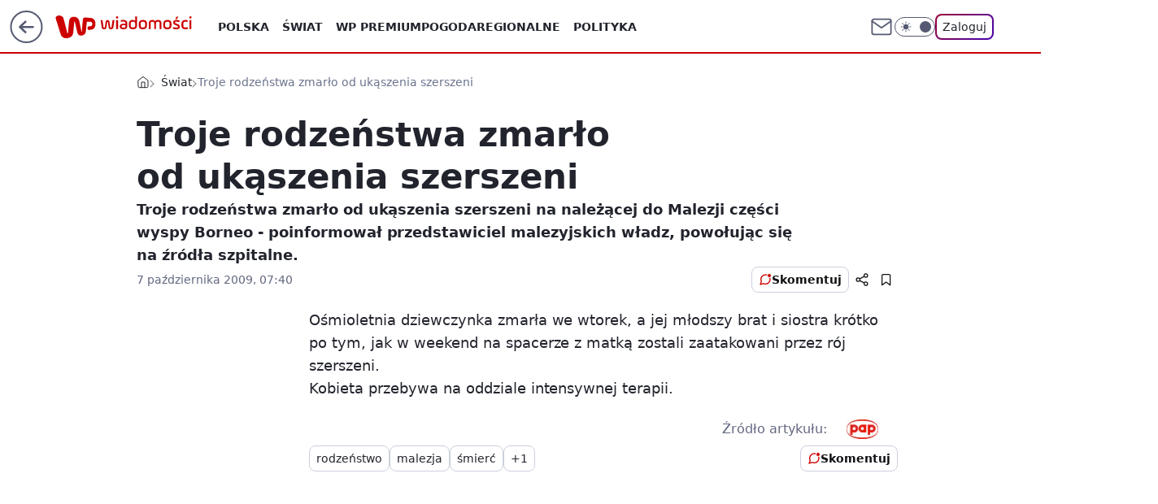

--- FILE ---
content_type: application/javascript
request_url: https://rek.www.wp.pl/gaf.js?rv=2&sn=wiadomosci&pvid=758443cdcf5f23849285&rekids=234730&tVersion=B&phtml=wiadomosci.wp.pl%2Ftroje-rodzenstwa-zmarlo-od-ukaszenia-szerszeni-6037112882017409a&abtest=adtech%7CPRGM-1047%7CA%3Badtech%7CPU-335%7CA%3Badtech%7CPRG-3468%7CA%3Badtech%7CPRGM-1036%7CD%3Badtech%7CFP-76%7CA%3Badtech%7CPRGM-1356%7CA%3Badtech%7CPRGM-1610%7CB%3Badtech%7CPRGM-1419%7CC%3Badtech%7CPRGM-1589%7CA%3Badtech%7CPRGM-1576%7CB%3Badtech%7CPRGM-1443%7CA%3Badtech%7CPRGM-1421%7CA%3Badtech%7CPRGM-1587%7CA%3Badtech%7CPRGM-1215%7CC&PWA_adbd=0&darkmode=0&highLayout=0&layout=wide&navType=navigate&cdl=0&ctype=article&cview=article_nophoto&ciab=IAB12-1%2CIAB12%2CIAB-v3-162%2CIAB1&cid=6037112882017409&csystem=ncr&cdate=2009-10-07&ccategory=swiat&REKtagi=rodzenstwo%3Bmalezja%3Bsmierc%3Bszerszen&vw=1280&vh=720&p1=0&spin=qr06wiuf&bcv=2
body_size: 3150
content:
qr06wiuf({"spin":"qr06wiuf","bunch":234730,"context":{"dsa":false,"minor":false,"bidRequestId":"27a3b408-7733-4528-814f-dbb5d4e88cfc","maConfig":{"timestamp":"2026-01-15T08:59:46.335Z"},"dfpConfig":{"timestamp":"2026-01-15T11:58:29.480Z"},"sda":[],"targeting":{"client":{},"server":{},"query":{"PWA_adbd":"0","REKtagi":"rodzenstwo;malezja;smierc;szerszen","abtest":"adtech|PRGM-1047|A;adtech|PU-335|A;adtech|PRG-3468|A;adtech|PRGM-1036|D;adtech|FP-76|A;adtech|PRGM-1356|A;adtech|PRGM-1610|B;adtech|PRGM-1419|C;adtech|PRGM-1589|A;adtech|PRGM-1576|B;adtech|PRGM-1443|A;adtech|PRGM-1421|A;adtech|PRGM-1587|A;adtech|PRGM-1215|C","bcv":"2","ccategory":"swiat","cdate":"2009-10-07","cdl":"0","ciab":"IAB12-1,IAB12,IAB-v3-162,IAB1","cid":"6037112882017409","csystem":"ncr","ctype":"article","cview":"article_nophoto","darkmode":"0","highLayout":"0","layout":"wide","navType":"navigate","p1":"0","phtml":"wiadomosci.wp.pl/troje-rodzenstwa-zmarlo-od-ukaszenia-szerszeni-6037112882017409a","pvid":"758443cdcf5f23849285","rekids":"234730","rv":"2","sn":"wiadomosci","spin":"qr06wiuf","tVersion":"B","vh":"720","vw":"1280"}},"directOnly":0,"geo":{"country":"840","region":"","city":""},"statid":"","mlId":"","rshsd":"22","isRobot":false,"curr":{"EUR":4.2192,"USD":3.6346,"CHF":4.5302,"GBP":4.8692},"rv":"2","status":{"advf":2,"ma":2,"ma_ads-bidder":2,"ma_cpv-bidder":2,"ma_high-cpm-bidder":2}},"slots":{"10":{"delivered":"","campaign":null,"dfpConfig":null},"11":{"delivered":"1","campaign":null,"dfpConfig":{"placement":"/89844762/Desktop_Wiadomosci.wp.pl_x11_art","roshash":"EILO","ceil":100,"sizes":[[336,280],[640,280],[300,250]],"namedSizes":["fluid"],"div":"div-gpt-ad-x11-art","targeting":{"DFPHASH":"AEHK","emptygaf":"0"},"gfp":"EILO"}},"12":{"delivered":"1","campaign":null,"dfpConfig":{"placement":"/89844762/Desktop_Wiadomosci.wp.pl_x12_art","roshash":"EILO","ceil":100,"sizes":[[336,280],[640,280],[300,250]],"namedSizes":["fluid"],"div":"div-gpt-ad-x12-art","targeting":{"DFPHASH":"AEHK","emptygaf":"0"},"gfp":"EILO"}},"13":{"delivered":"1","campaign":null,"dfpConfig":{"placement":"/89844762/Desktop_Wiadomosci.wp.pl_x13_art","roshash":"EILO","ceil":100,"sizes":[[336,280],[640,280],[300,250]],"namedSizes":["fluid"],"div":"div-gpt-ad-x13-art","targeting":{"DFPHASH":"AEHK","emptygaf":"0"},"gfp":"EILO"}},"14":{"delivered":"1","campaign":null,"dfpConfig":{"placement":"/89844762/Desktop_Wiadomosci.wp.pl_x14_art","roshash":"EILO","ceil":100,"sizes":[[336,280],[640,280],[300,250]],"namedSizes":["fluid"],"div":"div-gpt-ad-x14-art","targeting":{"DFPHASH":"AEHK","emptygaf":"0"},"gfp":"EILO"}},"15":{"delivered":"1","campaign":null,"dfpConfig":{"placement":"/89844762/Desktop_Wiadomosci.wp.pl_x15_art","roshash":"EILO","ceil":100,"sizes":[[728,90],[970,300],[950,90],[980,120],[980,90],[970,150],[970,90],[970,250],[930,180],[950,200],[750,100],[970,66],[750,200],[960,90],[970,100],[750,300],[970,200],[950,300]],"namedSizes":["fluid"],"div":"div-gpt-ad-x15-art","targeting":{"DFPHASH":"AEHK","emptygaf":"0"},"gfp":"EILO"}},"16":{"delivered":"1","campaign":null,"dfpConfig":{"placement":"/89844762/Desktop_Wiadomosci.wp.pl_x16","roshash":"EILO","ceil":100,"sizes":[[728,90],[970,300],[950,90],[980,120],[980,90],[970,150],[970,90],[970,250],[930,180],[950,200],[750,100],[970,66],[750,200],[960,90],[970,100],[750,300],[970,200],[950,300]],"namedSizes":["fluid"],"div":"div-gpt-ad-x16","targeting":{"DFPHASH":"AEHK","emptygaf":"0"},"gfp":"EILO"}},"17":{"delivered":"1","campaign":null,"dfpConfig":{"placement":"/89844762/Desktop_Wiadomosci.wp.pl_x17","roshash":"EILO","ceil":100,"sizes":[[728,90],[970,300],[950,90],[980,120],[980,90],[970,150],[970,90],[970,250],[930,180],[950,200],[750,100],[970,66],[750,200],[960,90],[970,100],[750,300],[970,200],[950,300]],"namedSizes":["fluid"],"div":"div-gpt-ad-x17","targeting":{"DFPHASH":"AEHK","emptygaf":"0"},"gfp":"EILO"}},"18":{"delivered":"1","campaign":null,"dfpConfig":{"placement":"/89844762/Desktop_Wiadomosci.wp.pl_x18","roshash":"EILO","ceil":100,"sizes":[[728,90],[970,300],[950,90],[980,120],[980,90],[970,150],[970,90],[970,250],[930,180],[950,200],[750,100],[970,66],[750,200],[960,90],[970,100],[750,300],[970,200],[950,300]],"namedSizes":["fluid"],"div":"div-gpt-ad-x18","targeting":{"DFPHASH":"AEHK","emptygaf":"0"},"gfp":"EILO"}},"19":{"delivered":"1","campaign":null,"dfpConfig":{"placement":"/89844762/Desktop_Wiadomosci.wp.pl_x19","roshash":"EILO","ceil":100,"sizes":[[728,90],[970,300],[950,90],[980,120],[980,90],[970,150],[970,90],[970,250],[930,180],[950,200],[750,100],[970,66],[750,200],[960,90],[970,100],[750,300],[970,200],[950,300]],"namedSizes":["fluid"],"div":"div-gpt-ad-x19","targeting":{"DFPHASH":"AEHK","emptygaf":"0"},"gfp":"EILO"}},"2":{"delivered":"1","campaign":null,"dfpConfig":{"placement":"/89844762/Desktop_Wiadomosci.wp.pl_x02","roshash":"FNQT","ceil":100,"sizes":[[970,300],[970,600],[750,300],[950,300],[980,600],[1920,870],[1200,600],[750,400],[960,640]],"namedSizes":["fluid"],"div":"div-gpt-ad-x02","targeting":{"DFPHASH":"BJMP","emptygaf":"0"},"gfp":"FNQT"}},"24":{"delivered":"","campaign":null,"dfpConfig":null},"25":{"delivered":"1","campaign":null,"dfpConfig":{"placement":"/89844762/Desktop_Wiadomosci.wp.pl_x25_art","roshash":"EILO","ceil":100,"sizes":[[336,280],[640,280],[300,250]],"namedSizes":["fluid"],"div":"div-gpt-ad-x25-art","targeting":{"DFPHASH":"AEHK","emptygaf":"0"},"gfp":"EILO"}},"27":{"delivered":"1","campaign":null,"dfpConfig":{"placement":"/89844762/Desktop_Wiadomosci.wp.pl_x27_art","roshash":"EILO","ceil":100,"sizes":[[160,600]],"namedSizes":["fluid"],"div":"div-gpt-ad-x27-art","targeting":{"DFPHASH":"AEHK","emptygaf":"0"},"gfp":"EILO"}},"28":{"delivered":"","campaign":null,"dfpConfig":null},"29":{"delivered":"","campaign":null,"dfpConfig":null},"3":{"delivered":"1","campaign":null,"dfpConfig":{"placement":"/89844762/Desktop_Wiadomosci.wp.pl_x03_art","roshash":"EILO","ceil":100,"sizes":[[728,90],[970,300],[950,90],[980,120],[980,90],[970,150],[970,90],[970,250],[930,180],[950,200],[750,100],[970,66],[750,200],[960,90],[970,100],[750,300],[970,200],[950,300]],"namedSizes":["fluid"],"div":"div-gpt-ad-x03-art","targeting":{"DFPHASH":"AEHK","emptygaf":"0"},"gfp":"EILO"}},"32":{"delivered":"1","campaign":null,"dfpConfig":{"placement":"/89844762/Desktop_Wiadomosci.wp.pl_x32_art","roshash":"EILO","ceil":100,"sizes":[[336,280],[640,280],[300,250]],"namedSizes":["fluid"],"div":"div-gpt-ad-x32-art","targeting":{"DFPHASH":"AEHK","emptygaf":"0"},"gfp":"EILO"}},"33":{"delivered":"1","campaign":null,"dfpConfig":{"placement":"/89844762/Desktop_Wiadomosci.wp.pl_x33_art","roshash":"EILO","ceil":100,"sizes":[[336,280],[640,280],[300,250]],"namedSizes":["fluid"],"div":"div-gpt-ad-x33-art","targeting":{"DFPHASH":"AEHK","emptygaf":"0"},"gfp":"EILO"}},"34":{"lazy":1,"delivered":"1","campaign":{"id":"188161","adm":{"bunch":"234730","creations":[{"height":250,"showLabel":true,"src":"https://mamc.wpcdn.pl/188161/1767956408070/WP_Dreams_300x250.jpg","trackers":{"click":[""],"cview":["//ma.wp.pl/ma.gif?clid=36d4f1d950aab392a9c26b186b340e10\u0026SN=wiadomosci\u0026pvid=758443cdcf5f23849285\u0026action=cvimp\u0026pg=wiadomosci.wp.pl\u0026par=device%3DPERSONAL_COMPUTER%26workfID%3D188161%26tpID%3D1402083%26billing%3Dcpv%26hBudgetRate%3DEHKOYem%26bidReqID%3D27a3b408-7733-4528-814f-dbb5d4e88cfc%26userID%3D__UNKNOWN_TELL_US__%26cur%3DPLN%26test%3D0%26seatID%3D36d4f1d950aab392a9c26b186b340e10%26client_id%3D29799%26hBidPrice%3DFIOTagmtxDHR%26publisherID%3D308%26ip%3DgNqoFgkNbsT3sWenAaXDR1myhsANkZvAMisxtlgGJgA%26source%3DTG%26iabPageCategories%3D%26is_adblock%3D0%26geo%3D840%253B%253B%26contentID%3D6037112882017409%26platform%3D8%26conversionValue%3D0%26domain%3Dwiadomosci.wp.pl%26org_id%3D25%26is_robot%3D0%26partnerID%3D%26bidderID%3D11%26creationID%3D1469370%26emission%3D3044433%26order%3D265877%26sn%3Dwiadomosci%26slotID%3D034%26slotSizeWxH%3D300x250%26targetDomain%3Dbestfilm.pl%26editedTimestamp%3D1767956429%26iabSiteCategories%3D%26ttl%3D1768770147%26bidTimestamp%3D1768683747%26utility%3DrXNauJB-LY2p0ZtCAXTHDrYK0Q_rhE59dHvVk-fxOZdf2wtpHuZ-wE4ZHU2oLKaU%26medium%3Ddisplay%26pvid%3D758443cdcf5f23849285%26isDev%3Dfalse%26ssp%3Dwp.pl%26rekid%3D234730%26inver%3D2%26seatFee%3DLZmFonP6v7-4vP5HzZ5u8t4NE1l80WKFXGloTOneo6k%26pricingModel%3DIlflhnEl14T08u74PxPNt6tbdpDCXbPOgjACwOcsQvU"],"impression":["//ma.wp.pl/ma.gif?clid=36d4f1d950aab392a9c26b186b340e10\u0026SN=wiadomosci\u0026pvid=758443cdcf5f23849285\u0026action=delivery\u0026pg=wiadomosci.wp.pl\u0026par=device%3DPERSONAL_COMPUTER%26workfID%3D188161%26tpID%3D1402083%26billing%3Dcpv%26hBudgetRate%3DEHKOYem%26bidReqID%3D27a3b408-7733-4528-814f-dbb5d4e88cfc%26userID%3D__UNKNOWN_TELL_US__%26cur%3DPLN%26test%3D0%26seatID%3D36d4f1d950aab392a9c26b186b340e10%26client_id%3D29799%26hBidPrice%3DFIOTagmtxDHR%26publisherID%3D308%26ip%3DgNqoFgkNbsT3sWenAaXDR1myhsANkZvAMisxtlgGJgA%26source%3DTG%26iabPageCategories%3D%26is_adblock%3D0%26geo%3D840%253B%253B%26contentID%3D6037112882017409%26platform%3D8%26conversionValue%3D0%26domain%3Dwiadomosci.wp.pl%26org_id%3D25%26is_robot%3D0%26partnerID%3D%26bidderID%3D11%26creationID%3D1469370%26emission%3D3044433%26order%3D265877%26sn%3Dwiadomosci%26slotID%3D034%26slotSizeWxH%3D300x250%26targetDomain%3Dbestfilm.pl%26editedTimestamp%3D1767956429%26iabSiteCategories%3D%26ttl%3D1768770147%26bidTimestamp%3D1768683747%26utility%3DrXNauJB-LY2p0ZtCAXTHDrYK0Q_rhE59dHvVk-fxOZdf2wtpHuZ-wE4ZHU2oLKaU%26medium%3Ddisplay%26pvid%3D758443cdcf5f23849285%26isDev%3Dfalse%26ssp%3Dwp.pl%26rekid%3D234730%26inver%3D2%26seatFee%3DLZmFonP6v7-4vP5HzZ5u8t4NE1l80WKFXGloTOneo6k%26pricingModel%3DIlflhnEl14T08u74PxPNt6tbdpDCXbPOgjACwOcsQvU"],"view":["//ma.wp.pl/ma.gif?clid=36d4f1d950aab392a9c26b186b340e10\u0026SN=wiadomosci\u0026pvid=758443cdcf5f23849285\u0026action=view\u0026pg=wiadomosci.wp.pl\u0026par=creationID%3D1469370%26emission%3D3044433%26order%3D265877%26sn%3Dwiadomosci%26slotID%3D034%26slotSizeWxH%3D300x250%26targetDomain%3Dbestfilm.pl%26editedTimestamp%3D1767956429%26iabSiteCategories%3D%26ttl%3D1768770147%26bidTimestamp%3D1768683747%26utility%3DrXNauJB-LY2p0ZtCAXTHDrYK0Q_rhE59dHvVk-fxOZdf2wtpHuZ-wE4ZHU2oLKaU%26medium%3Ddisplay%26pvid%3D758443cdcf5f23849285%26isDev%3Dfalse%26ssp%3Dwp.pl%26rekid%3D234730%26inver%3D2%26seatFee%3DLZmFonP6v7-4vP5HzZ5u8t4NE1l80WKFXGloTOneo6k%26pricingModel%3DIlflhnEl14T08u74PxPNt6tbdpDCXbPOgjACwOcsQvU%26device%3DPERSONAL_COMPUTER%26workfID%3D188161%26tpID%3D1402083%26billing%3Dcpv%26hBudgetRate%3DEHKOYem%26bidReqID%3D27a3b408-7733-4528-814f-dbb5d4e88cfc%26userID%3D__UNKNOWN_TELL_US__%26cur%3DPLN%26test%3D0%26seatID%3D36d4f1d950aab392a9c26b186b340e10%26client_id%3D29799%26hBidPrice%3DFIOTagmtxDHR%26publisherID%3D308%26ip%3DgNqoFgkNbsT3sWenAaXDR1myhsANkZvAMisxtlgGJgA%26source%3DTG%26iabPageCategories%3D%26is_adblock%3D0%26geo%3D840%253B%253B%26contentID%3D6037112882017409%26platform%3D8%26conversionValue%3D0%26domain%3Dwiadomosci.wp.pl%26org_id%3D25%26is_robot%3D0%26partnerID%3D%26bidderID%3D11"]},"transparentPlaceholder":false,"type":"image","url":"https://bestfilm.pl/catalogue/dreams","width":300}],"redir":"https://ma.wp.pl/redirma?SN=wiadomosci\u0026pvid=758443cdcf5f23849285\u0026par=workfID%3D188161%26conversionValue%3D0%26ttl%3D1768770147%26billing%3Dcpv%26cur%3DPLN%26source%3DTG%26contentID%3D6037112882017409%26order%3D265877%26medium%3Ddisplay%26inver%3D2%26device%3DPERSONAL_COMPUTER%26hBidPrice%3DFIOTagmtxDHR%26publisherID%3D308%26bidderID%3D11%26pvid%3D758443cdcf5f23849285%26bidReqID%3D27a3b408-7733-4528-814f-dbb5d4e88cfc%26test%3D0%26client_id%3D29799%26iabPageCategories%3D%26partnerID%3D%26iabSiteCategories%3D%26utility%3DrXNauJB-LY2p0ZtCAXTHDrYK0Q_rhE59dHvVk-fxOZdf2wtpHuZ-wE4ZHU2oLKaU%26seatID%3D36d4f1d950aab392a9c26b186b340e10%26is_adblock%3D0%26is_robot%3D0%26sn%3Dwiadomosci%26bidTimestamp%3D1768683747%26platform%3D8%26org_id%3D25%26isDev%3Dfalse%26ssp%3Dwp.pl%26tpID%3D1402083%26userID%3D__UNKNOWN_TELL_US__%26ip%3DgNqoFgkNbsT3sWenAaXDR1myhsANkZvAMisxtlgGJgA%26geo%3D840%253B%253B%26domain%3Dwiadomosci.wp.pl%26creationID%3D1469370%26emission%3D3044433%26targetDomain%3Dbestfilm.pl%26hBudgetRate%3DEHKOYem%26slotID%3D034%26slotSizeWxH%3D300x250%26editedTimestamp%3D1767956429%26rekid%3D234730%26seatFee%3DLZmFonP6v7-4vP5HzZ5u8t4NE1l80WKFXGloTOneo6k%26pricingModel%3DIlflhnEl14T08u74PxPNt6tbdpDCXbPOgjACwOcsQvU\u0026url=","slot":"34"},"creative":{"Id":"1469370","provider":"ma_cpv-bidder","roshash":"EHKN","height":250,"width":300,"touchpointId":"1402083","source":{"bidder":"cpv-bidder"}},"sellingModel":{"model":"CPV_INT"}},"dfpConfig":{"placement":"/89844762/Desktop_Wiadomosci.wp.pl_x34_art","roshash":"EILO","ceil":100,"sizes":[[300,250]],"namedSizes":["fluid"],"div":"div-gpt-ad-x34-art","targeting":{"DFPHASH":"AEHK","emptygaf":"0"},"gfp":"EILO"}},"35":{"delivered":"1","campaign":null,"dfpConfig":{"placement":"/89844762/Desktop_Wiadomosci.wp.pl_x35_art","roshash":"EILO","ceil":100,"sizes":[[300,600],[300,250]],"namedSizes":["fluid"],"div":"div-gpt-ad-x35-art","targeting":{"DFPHASH":"AEHK","emptygaf":"0"},"gfp":"EILO"}},"36":{"delivered":"1","campaign":null,"dfpConfig":{"placement":"/89844762/Desktop_Wiadomosci.wp.pl_x36_art","roshash":"EILO","ceil":100,"sizes":[[300,600],[300,250]],"namedSizes":["fluid"],"div":"div-gpt-ad-x36-art","targeting":{"DFPHASH":"AEHK","emptygaf":"0"},"gfp":"EILO"}},"37":{"delivered":"1","campaign":null,"dfpConfig":{"placement":"/89844762/Desktop_Wiadomosci.wp.pl_x37_art","roshash":"EILO","ceil":100,"sizes":[[300,600],[300,250]],"namedSizes":["fluid"],"div":"div-gpt-ad-x37-art","targeting":{"DFPHASH":"AEHK","emptygaf":"0"},"gfp":"EILO"}},"40":{"delivered":"1","campaign":null,"dfpConfig":{"placement":"/89844762/Desktop_Wiadomosci.wp.pl_x40","roshash":"EJMP","ceil":100,"sizes":[[300,250]],"namedSizes":["fluid"],"div":"div-gpt-ad-x40","targeting":{"DFPHASH":"AFIL","emptygaf":"0"},"gfp":"EJMP"}},"5":{"delivered":"1","campaign":null,"dfpConfig":{"placement":"/89844762/Desktop_Wiadomosci.wp.pl_x05_art","roshash":"EILO","ceil":100,"sizes":[[336,280],[640,280],[300,250]],"namedSizes":["fluid"],"div":"div-gpt-ad-x05-art","targeting":{"DFPHASH":"AEHK","emptygaf":"0"},"gfp":"EILO"}},"50":{"delivered":"1","campaign":null,"dfpConfig":{"placement":"/89844762/Desktop_Wiadomosci.wp.pl_x50_art","roshash":"EILO","ceil":100,"sizes":[[728,90],[970,300],[950,90],[980,120],[980,90],[970,150],[970,90],[970,250],[930,180],[950,200],[750,100],[970,66],[750,200],[960,90],[970,100],[750,300],[970,200],[950,300]],"namedSizes":["fluid"],"div":"div-gpt-ad-x50-art","targeting":{"DFPHASH":"AEHK","emptygaf":"0"},"gfp":"EILO"}},"52":{"delivered":"1","campaign":null,"dfpConfig":{"placement":"/89844762/Desktop_Wiadomosci.wp.pl_x52_art","roshash":"EILO","ceil":100,"sizes":[[300,250]],"namedSizes":["fluid"],"div":"div-gpt-ad-x52-art","targeting":{"DFPHASH":"AEHK","emptygaf":"0"},"gfp":"EILO"}},"529":{"delivered":"1","campaign":null,"dfpConfig":{"placement":"/89844762/Desktop_Wiadomosci.wp.pl_x529","roshash":"EILO","ceil":100,"sizes":[[300,250]],"namedSizes":["fluid"],"div":"div-gpt-ad-x529","targeting":{"DFPHASH":"AEHK","emptygaf":"0"},"gfp":"EILO"}},"53":{"delivered":"1","campaign":null,"dfpConfig":{"placement":"/89844762/Desktop_Wiadomosci.wp.pl_x53_art","roshash":"EILO","ceil":100,"sizes":[[728,90],[970,300],[950,90],[980,120],[980,90],[970,150],[970,600],[970,90],[970,250],[930,180],[950,200],[750,100],[970,66],[750,200],[960,90],[970,100],[750,300],[970,200],[940,600]],"namedSizes":["fluid"],"div":"div-gpt-ad-x53-art","targeting":{"DFPHASH":"AEHK","emptygaf":"0"},"gfp":"EILO"}},"531":{"delivered":"1","campaign":null,"dfpConfig":{"placement":"/89844762/Desktop_Wiadomosci.wp.pl_x531","roshash":"EILO","ceil":100,"sizes":[[300,250]],"namedSizes":["fluid"],"div":"div-gpt-ad-x531","targeting":{"DFPHASH":"AEHK","emptygaf":"0"},"gfp":"EILO"}},"541":{"delivered":"1","campaign":null,"dfpConfig":{"placement":"/89844762/Desktop_Wiadomosci.wp.pl_x541_art","roshash":"EILO","ceil":100,"sizes":[[300,600],[300,250]],"namedSizes":["fluid"],"div":"div-gpt-ad-x541-art","targeting":{"DFPHASH":"AEHK","emptygaf":"0"},"gfp":"EILO"}},"59":{"delivered":"1","campaign":null,"dfpConfig":{"placement":"/89844762/Desktop_Wiadomosci.wp.pl_x59_art","roshash":"EILO","ceil":100,"sizes":[[300,600],[300,250]],"namedSizes":["fluid"],"div":"div-gpt-ad-x59-art","targeting":{"DFPHASH":"AEHK","emptygaf":"0"},"gfp":"EILO"}},"6":{"delivered":"","campaign":null,"dfpConfig":null},"61":{"delivered":"1","campaign":null,"dfpConfig":{"placement":"/89844762/Desktop_Wiadomosci.wp.pl_x61_art","roshash":"EILO","ceil":100,"sizes":[[300,250]],"namedSizes":["fluid"],"div":"div-gpt-ad-x61-art","targeting":{"DFPHASH":"AEHK","emptygaf":"0"},"gfp":"EILO"}},"62":{"delivered":"","campaign":null,"dfpConfig":null},"67":{"delivered":"1","campaign":null,"dfpConfig":{"placement":"/89844762/Desktop_Wiadomosci.wp.pl_x67_art","roshash":"EILO","ceil":100,"sizes":[[300,50]],"namedSizes":["fluid"],"div":"div-gpt-ad-x67-art","targeting":{"DFPHASH":"AEHK","emptygaf":"0"},"gfp":"EILO"}},"7":{"delivered":"","campaign":null,"dfpConfig":null},"70":{"delivered":"1","campaign":null,"dfpConfig":{"placement":"/89844762/Desktop_Wiadomosci.wp.pl_x70_art","roshash":"EILO","ceil":100,"sizes":[[728,90],[970,300],[950,90],[980,120],[980,90],[970,150],[970,90],[970,250],[930,180],[950,200],[750,100],[970,66],[750,200],[960,90],[970,100],[750,300],[970,200],[950,300]],"namedSizes":["fluid"],"div":"div-gpt-ad-x70-art","targeting":{"DFPHASH":"AEHK","emptygaf":"0"},"gfp":"EILO"}},"716":{"delivered":"","campaign":null,"dfpConfig":null},"717":{"delivered":"","campaign":null,"dfpConfig":null},"72":{"delivered":"1","campaign":null,"dfpConfig":{"placement":"/89844762/Desktop_Wiadomosci.wp.pl_x72_art","roshash":"EILO","ceil":100,"sizes":[[300,250]],"namedSizes":["fluid"],"div":"div-gpt-ad-x72-art","targeting":{"DFPHASH":"AEHK","emptygaf":"0"},"gfp":"EILO"}},"79":{"delivered":"1","campaign":null,"dfpConfig":{"placement":"/89844762/Desktop_Wiadomosci.wp.pl_x79_art","roshash":"EILO","ceil":100,"sizes":[[300,600],[300,250]],"namedSizes":["fluid"],"div":"div-gpt-ad-x79-art","targeting":{"DFPHASH":"AEHK","emptygaf":"0"},"gfp":"EILO"}},"8":{"delivered":"","campaign":null,"dfpConfig":null},"80":{"delivered":"1","campaign":null,"dfpConfig":{"placement":"/89844762/Desktop_Wiadomosci.wp.pl_x80_art","roshash":"EILO","ceil":100,"sizes":[[1,1]],"namedSizes":["fluid"],"div":"div-gpt-ad-x80-art","isNative":1,"targeting":{"DFPHASH":"AEHK","emptygaf":"0"},"gfp":"EILO"}},"800":{"delivered":"","campaign":null,"dfpConfig":null},"81":{"delivered":"1","campaign":null,"dfpConfig":{"placement":"/89844762/Desktop_Wiadomosci.wp.pl_x81_art","roshash":"EILO","ceil":100,"sizes":[[1,1]],"namedSizes":["fluid"],"div":"div-gpt-ad-x81-art","isNative":1,"targeting":{"DFPHASH":"AEHK","emptygaf":"0"},"gfp":"EILO"}},"810":{"delivered":"","campaign":null,"dfpConfig":null},"811":{"delivered":"","campaign":null,"dfpConfig":null},"812":{"delivered":"","campaign":null,"dfpConfig":null},"813":{"delivered":"","campaign":null,"dfpConfig":null},"814":{"delivered":"","campaign":null,"dfpConfig":null},"815":{"delivered":"","campaign":null,"dfpConfig":null},"816":{"delivered":"","campaign":null,"dfpConfig":null},"817":{"delivered":"","campaign":null,"dfpConfig":null},"82":{"delivered":"1","campaign":null,"dfpConfig":{"placement":"/89844762/Desktop_Wiadomosci.wp.pl_x82_art","roshash":"EHPS","ceil":100,"sizes":[[1,1]],"namedSizes":["fluid"],"div":"div-gpt-ad-x82-art","isNative":1,"targeting":{"DFPHASH":"ADLO","emptygaf":"0"},"gfp":"EHPS"}},"83":{"delivered":"1","campaign":null,"dfpConfig":{"placement":"/89844762/Desktop_Wiadomosci.wp.pl_x83_art","roshash":"EHPS","ceil":100,"sizes":[[1,1]],"namedSizes":["fluid"],"div":"div-gpt-ad-x83-art","isNative":1,"targeting":{"DFPHASH":"ADLO","emptygaf":"0"},"gfp":"EHPS"}},"840":{"delivered":"","campaign":null,"dfpConfig":null},"841":{"delivered":"","campaign":null,"dfpConfig":null},"842":{"delivered":"","campaign":null,"dfpConfig":null},"843":{"delivered":"","campaign":null,"dfpConfig":null},"89":{"delivered":"","campaign":null,"dfpConfig":null},"90":{"delivered":"1","campaign":null,"dfpConfig":{"placement":"/89844762/Desktop_Wiadomosci.wp.pl_x90_art","roshash":"EILO","ceil":100,"sizes":[[728,90],[970,300],[950,90],[980,120],[980,90],[970,150],[970,90],[970,250],[930,180],[950,200],[750,100],[970,66],[750,200],[960,90],[970,100],[750,300],[970,200],[950,300]],"namedSizes":["fluid"],"div":"div-gpt-ad-x90-art","targeting":{"DFPHASH":"AEHK","emptygaf":"0"},"gfp":"EILO"}},"92":{"delivered":"1","campaign":null,"dfpConfig":{"placement":"/89844762/Desktop_Wiadomosci.wp.pl_x92_art","roshash":"EILO","ceil":100,"sizes":[[300,250]],"namedSizes":["fluid"],"div":"div-gpt-ad-x92-art","targeting":{"DFPHASH":"AEHK","emptygaf":"0"},"gfp":"EILO"}},"93":{"delivered":"1","campaign":null,"dfpConfig":{"placement":"/89844762/Desktop_Wiadomosci.wp.pl_x93_art","roshash":"EILO","ceil":100,"sizes":[[300,600],[300,250]],"namedSizes":["fluid"],"div":"div-gpt-ad-x93-art","targeting":{"DFPHASH":"AEHK","emptygaf":"0"},"gfp":"EILO"}},"94":{"delivered":"1","campaign":null,"dfpConfig":{"placement":"/89844762/Desktop_Wiadomosci.wp.pl_x94_art","roshash":"EILO","ceil":100,"sizes":[[300,600],[300,250]],"namedSizes":["fluid"],"div":"div-gpt-ad-x94-art","targeting":{"DFPHASH":"AEHK","emptygaf":"0"},"gfp":"EILO"}},"95":{"delivered":"1","campaign":null,"dfpConfig":{"placement":"/89844762/Desktop_Wiadomosci.wp.pl_x95_art","roshash":"EILO","ceil":100,"sizes":[[300,600],[300,250]],"namedSizes":["fluid"],"div":"div-gpt-ad-x95-art","targeting":{"DFPHASH":"AEHK","emptygaf":"0"},"gfp":"EILO"}},"99":{"delivered":"1","campaign":null,"dfpConfig":{"placement":"/89844762/Desktop_Wiadomosci.wp.pl_x99_art","roshash":"EILO","ceil":100,"sizes":[[300,600],[300,250]],"namedSizes":["fluid"],"div":"div-gpt-ad-x99-art","targeting":{"DFPHASH":"AEHK","emptygaf":"0"},"gfp":"EILO"}}},"bdd":{}});